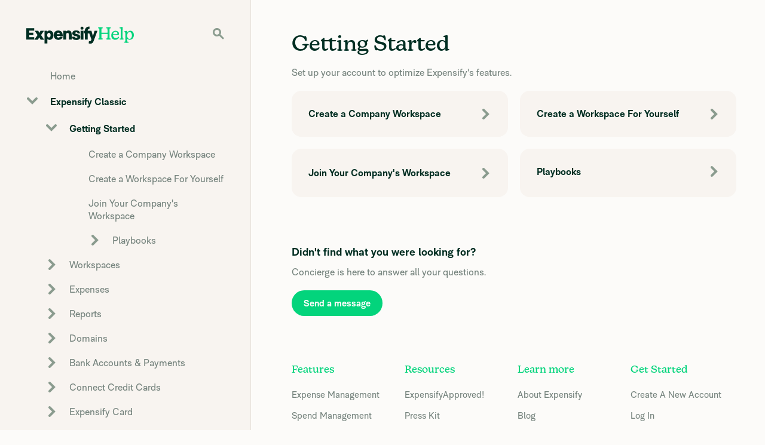

--- FILE ---
content_type: text/html; charset=utf-8
request_url: https://help.expensify.com/expensify-classic/hubs/getting-started/
body_size: 5569
content:
<!doctype html>
<html>
<head>
    <meta charset="utf-8">
    <meta http-equiv="Content-Security-Policy" content="script-src https://kit.fontawesome.com https://cdnjs.cloudflare.com https://vjs.zencdn.net https://unpkg.com https://www.google.com https://www.gstatic.com/ https://cse.google.com http://cse.google.com https://clients1.google.com https://partner.googleadservices.com/ https://cdnjs.cloudflare.com/ajax/libs/tocbot/ https://www.googletagmanager.com 'self' 'unsafe-eval' 'unsafe-inline'; style-src cdnjs.cloudflare.com vjs.zencdn.net unpkg.com cse.google.com www.google.com ka-f.fontawesome.com fonts.googleapis.com 'self' 'unsafe-inline'; worker-src blob: 'self';" >
    <title>Expensify Help</title>
    <meta name="viewport" content="width=device-width, initial-scale=1.0, maximum-scale=1.0, minimum-scale=1.0, user-scalable=no, minimal-ui">
    <link rel="icon" type="image/png" href="/assets/images/expensify-logo-round.png">
    <link rel="stylesheet" href="/assets/css/styles.css">
    <link rel="stylesheet" href="https://cdnjs.cloudflare.com/ajax/libs/tocbot/4.12.0/tocbot.css">
    <link rel="stylesheet" href="https://vjs.zencdn.net/8.5.2/video-js.css" />
    <link rel="stylesheet" href="https://unpkg.com/@videojs/themes@1/dist/fantasy/index.css" />

    <script src="https://kit.fontawesome.com/263e5e8608.js" crossorigin="anonymous"></script>
    <script defer src="https://cdnjs.cloudflare.com/ajax/libs/tocbot/4.12.0/tocbot.js"></script>
    <script defer src="https://vjs.zencdn.net/8.5.2/video.min.js"></script>
    <script defer src="/assets/js/main.js"></script>
    <script defer src="/assets/js/platform-tabs.js"></script>
    <script defer src="/assets/js/selector.js"></script>
    <script async src="https://cse.google.com/cse.js?cx=4149bc31c5c314a1a"></script>
    <!-- Google Tag Manager -->
    <script>(function (w, d, s, l, i) { w[l] = w[l] || []; w[l].push({ 'gtm.start': new Date().getTime(), event: 'gtm.js' }); var f = d.getElementsByTagName(s)[0], j = d.createElement(s), dl = l != 'dataLayer' ? '&l=' + l : ''; j.async = true; j.src = 'https://www.googletagmanager.com/gtm.js?id=' + i + dl; f.parentNode.insertBefore(j, f); })(window, document, 'script', 'dataLayer', 'GTM-TQBQW7CR');</script>
    <!-- End Google Tag Manager -->

    <!-- SEO tags -->
    <!-- Begin Jekyll SEO tag v2.8.0 -->
<title>Getting Started | Expensify Help</title>
<meta name="generator" content="Jekyll v3.9.3" />
<meta property="og:title" content="Getting Started" />
<meta name="author" content="Expensify" />
<meta property="og:locale" content="en_US" />
<meta name="description" content="Got a question about receipts, expenses, corporate cards, or anything else in the spend management universe? Get answers at help.expensify.com." />
<meta property="og:description" content="Got a question about receipts, expenses, corporate cards, or anything else in the spend management universe? Get answers at help.expensify.com." />
<link rel="canonical" href="https://help.expensify.com/expensify-classic/hubs/getting-started/" />
<meta property="og:url" content="https://help.expensify.com/expensify-classic/hubs/getting-started/" />
<meta property="og:site_name" content="Expensify Help" />
<meta property="og:image" content="https://help.expensify.com/assets/images/og-preview-image.png" />
<meta property="og:type" content="website" />
<meta name="twitter:card" content="summary_large_image" />
<meta property="twitter:image" content="https://help.expensify.com/assets/images/og-preview-image.png" />
<meta property="twitter:title" content="Getting Started" />
<script type="application/ld+json">
{"@context":"https://schema.org","@type":"WebPage","author":{"@type":"Person","name":"Expensify"},"description":"Got a question about receipts, expenses, corporate cards, or anything else in the spend management universe? Get answers at help.expensify.com.","headline":"Getting Started","image":"https://help.expensify.com/assets/images/og-preview-image.png","publisher":{"@type":"Organization","logo":{"@type":"ImageObject","url":"https://help.expensify.com/assets/images/expensify-help.svg"},"name":"Expensify"},"url":"https://help.expensify.com/expensify-classic/hubs/getting-started/"}</script>
<!-- End Jekyll SEO tag -->

</head>
<body>
    <!-- Google Tag Manager (noscript) -->
    <noscript><iframe src="https://www.googletagmanager.com/ns.html?id=GTM-TQBQW7CR" height="0" width="0" style="display:none;visibility:hidden"></iframe></noscript>
    <!-- End Google Tag Manager (noscript) -->
    <div id="lhn">

        <div class="lhn-header">
            <div class="flex">
                <div id="header-button">
                    <img id="angle-up-icon" src="/assets/images/arrow-up.svg" class="base-icon hide"></img>
                    <img id="bars-icon" src="/assets/images/menu.svg" class="base-icon"></img>
                </div>
                <div>
                    <a href="/">
                        <svg class="logo" data-source="local" xmlns="http://www.w3.org/2000/svg" xmlns:xlink="http://www.w3.org/1999/xlink" id="Layer_1" x="0" y="0" version="1.1" viewBox="0 0 189 30" style="enable-background:new 0 0 189 30" xml:space="preserve">
                            <g><g><path d="M0,23.1h13.9V19H5.1v-3.8h7.1V11H5.1V7.4h8.8V3.3H0V23.1z" class="expensifyhelp-logo__expensify"/><path d="M31.1,7.7H25l-2,3.7l-2.1-3.7h-6.3l5.1,7.5l-5.5,8h6.1l2.4-4.1l2.4,4.1h6.3l-5.5-8L31.1,7.7z" class="expensifyhelp-logo__expensify"/><path d="M40.8,7.3L40.8,7.3c-1.7,0-3.2,0.7-4.2,2V7.7h-4.7v22h5v-7.7c0.9,0.9,2.3,1.5,3.9,1.5c4.1,0,6.9-3.1,6.9-8.1 C47.7,10.5,45,7.3,40.8,7.3L40.8,7.3z M39.7,19.4c-1.9,0-3-1.5-3-4s1.1-4,3-4c1.9,0,3,1.4,3,4S41.5,19.4,39.7,19.4z" class="expensifyhelp-logo__expensify"/><path d="M56.4,19.6c-1.5,0-2.7-0.9-3-3.1h10.6v-0.7c0-4.8-2.7-8.5-7.9-8.5c-3.7,0-7.9,2-7.9,8.1 c0,4.9,3.2,8.1,8.1,8.1c2.9,0,6.6-1.1,7.7-5.6h-5.1C58.9,18.7,58.2,19.6,56.4,19.6L56.4,19.6z M56.2,11c1.4,0,2.4,0.8,2.6,2.6 h-5.2C54,11.6,55,11,56.2,11L56.2,11z" class="expensifyhelp-logo__expensify"/><path d="M73.9,7.3c-1.7,0-3.2,0.8-4.2,2.2V7.7h-4.7v15.4h5v-8.6c0-2.1,1.1-3,2.4-3c1.5,0,2.3,0.6,2.3,3v8.6h5v-9 C79.7,9.2,77.7,7.3,73.9,7.3L73.9,7.3z" class="expensifyhelp-logo__expensify"/><path d="M97.9,0.7c-1.5,0-2.6,1.1-2.6,2.6c0,1.4,1.1,2.6,2.6,2.6c1.5,0,2.6-1.2,2.6-2.6C100.5,1.8,99.5,0.7,97.9,0.7z" class="expensifyhelp-logo__expensify"/><path d="M100.4,7.7h-5v15.4h5V7.7z" class="expensifyhelp-logo__expensify"/><path d="M88.9,13.5l-1.2-0.3c-1.3-0.3-1.8-0.9-1.8-1.4c0-0.8,0.7-1.4,1.9-1.4c1.5,0,2.2,0.5,2.2,1.9h4.3 c-0.1-3.2-2-5.1-6.8-5.1c-4.1,0-6.6,1.5-6.6,5c0,2.7,1.8,3.9,6,4.9l1.2,0.3c1.3,0.3,1.8,0.9,1.8,1.5c0,0.8-0.8,1.2-2.1,1.2 c-1.7,0-2.5-0.6-2.7-2h-4.9c0.3,3.7,2.9,5.6,7.4,5.6c4.5,0,7.2-1.7,7.2-5.1C94.9,15.7,93.1,14.4,88.9,13.5L88.9,13.5z" class="expensifyhelp-logo__expensify"/><path d="M119.9,7.7L119.9,7.7l-2.8,9.4l-2.7-9.4h-6.5V7.2c0-1.3,0.9-2.5,2.4-2.5h0.7V0.6h-1c-4.3,0.1-7.1,3.1-7.1,6.9 v0.2h-1.9v4.5h1.9v10.8h5V12.3h2.8l3.7,10.4l-0.6,1.6c-0.5,1.2-1,1.5-2,1.5c-0.5,0-1.1,0-1.8-0.2l-0.3,4.1 c0.7,0.2,1.7,0.3,2.9,0.3c3,0,4.5-1.3,6-5.2L125,7.7L119.9,7.7L119.9,7.7z" class="expensifyhelp-logo__expensify"/></g><g><path d="M144.5,23.1c2.7,0,4.3-0.3,4.3-1.1c0-0.7-0.7-0.9-2.1-0.9c-0.4-0.1-0.5-1.5-0.5-3.2V6.9 c0-1.7,0.1-3.1,0.5-3.2c1.5-0.1,2.1-0.3,2.1-0.9c0-0.9-1.6-1.2-4.3-1.2c-2.8,0-4.4,0.3-4.4,1.2c0,0.6,0.7,0.8,2.1,0.9 c0.4,0.1,0.5,1.6,0.5,3.2v3.9c-0.1,0.3-0.3,0.4-1.1,0.4h-8.5c-0.8,0-1-0.1-1.1-0.4V6.9c0-1.7,0.1-3.1,0.5-3.2 c1.5-0.1,2.1-0.3,2.1-0.9c0-0.9-1.6-1.2-4.4-1.2c-2.7,0-4.3,0.3-4.3,1.2c0,0.6,0.7,0.8,2.1,0.9c0.4,0.1,0.4,1.6,0.4,3.2v10.9 c0,1.7-0.1,3.1-0.4,3.2c-1.5,0.1-2.1,0.3-2.1,0.9c0,0.8,1.6,1.1,4.3,1.1c2.8,0,4.4-0.3,4.4-1.1c0-0.7-0.7-0.9-2.1-0.9 c-0.4-0.1-0.5-1.5-0.5-3.2v-4.3c0.1-0.3,0.3-0.4,1.1-0.4h8.5c0.8,0,0.9,0.1,1.1,0.4v4.2c0,1.7-0.1,3.1-0.5,3.2 c-1.5,0.1-2.1,0.3-2.1,0.9C140.1,22.8,141.7,23.1,144.5,23.1z" class="expensifyhelp-logo__help"/><path d="M156.3,23.4c2.7,0,4.6-1.2,5.7-2.5c0.7-0.7,1-1.5,1-2c0-0.5-0.2-0.8-0.6-0.8c-0.3,0-0.5,0.2-0.8,0.5 c-0.9,0.9-2.2,1.9-4.3,1.9c-3,0-4.8-2.1-5-5.3h8.8c1.2,0,1.8-0.9,1.8-2.2c0-2.6-2.3-5.2-6.1-5.2c-4.1,0-7.5,3.3-7.5,8.1 C149.3,20.3,152.1,23.4,156.3,23.4z M152.4,13.6c0.4-2.6,2-4.2,4.3-4.2c2.1,0,3.4,1.4,3.4,3c0,0.8-0.5,1.2-1.5,1.2L152.4,13.6z" class="expensifyhelp-logo__help"/><path d="M167.6,23.1c2.3,0,3.7-0.3,3.7-1.1c0-0.6-0.6-0.7-1.7-0.8c-0.3-0.1-0.4-1.2-0.4-3.1V7.5 c0-2.1,0.1-3.8,0.1-4.8c0-1.1-0.2-1.6-1-1.6c-0.8,0-3,0.5-4.1,1c-0.4,0.2-0.6,0.4-0.6,0.8c0,0.4,0.4,0.7,2,0.8 c0.4,0.2,0.4,1.9,0.4,3.3V18c0,2.1,0,3-0.4,3.1c-1.1,0.1-1.7,0.2-1.7,0.8C163.9,22.8,165.2,23.1,167.6,23.1z" class="expensifyhelp-logo__help"/><path d="M175.7,28.6c2.9,0,4.4-0.2,4.4-1.1c0-0.6-0.6-0.7-2.3-0.9c-0.4-0.2-0.5-1.2-0.5-3.1v-1.9c1,1,2.6,1.7,4.6,1.7 c4.2,0,7.1-3.4,7.1-8.1c0-4.6-2.6-7.5-6.1-7.5c-2.5,0-4.7,1.5-5.6,3.6c0-0.8,0-1.4,0-1.8c0-1.1-0.2-1.6-1-1.6c-0.8,0-3,0.5-4,1 c-0.4,0.2-0.6,0.5-0.6,0.8c0,0.4,0.4,0.7,1.9,0.8c0.4,0.2,0.4,2,0.4,3.2v9.7c0,2.1-0.1,3-0.4,3.1c-1.2,0.1-1.8,0.3-1.8,0.9 C171.9,28.3,173.3,28.6,175.7,28.6z M177.3,16.2c0-4.4,2.2-6.2,4.3-6.2c2.3,0,4,2.2,4,5.9c0,3.6-1.6,5.8-4.2,5.8 C179.1,21.7,177.3,20.2,177.3,16.2z" class="expensifyhelp-logo__help"/></g></g>
                        </svg>
                    </a>
                </div>
                <!-- Search icons that'll open the Sidebar Search sections -->
                <div class="search-icon">
    <a onclick="openSidebar()" id="toggle-search-open">
        <img src="/assets/images/search.svg" class="base-icon" />
    </a>
</div>

            </div>
        </div>

        <!-- Sidebar Search sections -->
        <div id="sidebar-layer">
    <div id="sidebar-search" class="sidebar">
        <div class="flex searchbar-title-wrapper">
            <a id="toggle-search-close">
                <img src="/assets/images/back-left.svg" class="base-icon" />
            </a>
            <h4 class="search-title">Search</h4>
        </div>
        <!-- As the search box is being managed by Embed script from Google, the way search work is on via on Enter / Search Icon -->
        <div class="gcse-searchbox" data-enableHistory="false"></div>
        <div class="gcse-searchresults"></div>
    </div>
</div>


        <!-- LHN content (Main navigation tree or Article TOC) -->
        <div id="lhn-content">
            
                










<ul class="lhn-items">
    <li class="home-link">
        
            <a href="/" class="link">Home</a>
        
    </li>

    
        
            <li>
                <div class="icon-with-link selected">
                    <a href="/"><img src="/assets/images/down.svg" class="base-icon"></img></a>
                    <span>Expensify Classic</span>
                </div>
                
                <ul>
                    
                        <div  class="icon-with-link selected">
                            <a href="/expensify-classic/hubs"><img src="/assets/images/down.svg" class="base-icon"></img></a> 
                            <span>Getting Started</span>
                        </div>
                        <ul class="nested-treeview">
                            
                            
                                
                                    <li>
    <a href="/articles/expensify-classic/getting-started/Create-a-Company-Workspace" class="link">
        Create a Company Workspace
    </a>
</li>

                                
                            
                                
                                    <li>
    <a href="/articles/expensify-classic/getting-started/Create-a-workspace-for-yourself" class="link">
        Create a Workspace For Yourself
    </a>
</li>

                                
                            
                                
                                    <li>
    <a href="/articles/expensify-classic/getting-started/Join-Your-Company's-Workspace" class="link">
        Join Your Company's Workspace
    </a>
</li>

                                
                            
                                
                                    <li>
                                        
                                            <a href="playbooks" class="icon-with-link link">
                                                <img src="/assets/images/arrow-right.svg" class="base-icon"></img>
                                                Playbooks
                                            </a>
                                        
                                    </li>
                                
                            
                        </ul>
                    
                </ul>
                
                <ul>
                    
                        <li>
                            <a href="/expensify-classic/hubs/workspaces" class="icon-with-link link">
                                <img src="/assets/images/arrow-right.svg" class="base-icon"></img>
                                Workspaces
                            </a>
                        </li>
                    
                </ul>
                
                <ul>
                    
                        <li>
                            <a href="/expensify-classic/hubs/expenses" class="icon-with-link link">
                                <img src="/assets/images/arrow-right.svg" class="base-icon"></img>
                                Expenses
                            </a>
                        </li>
                    
                </ul>
                
                <ul>
                    
                        <li>
                            <a href="/expensify-classic/hubs/reports" class="icon-with-link link">
                                <img src="/assets/images/arrow-right.svg" class="base-icon"></img>
                                Reports
                            </a>
                        </li>
                    
                </ul>
                
                <ul>
                    
                        <li>
                            <a href="/expensify-classic/hubs/domains" class="icon-with-link link">
                                <img src="/assets/images/arrow-right.svg" class="base-icon"></img>
                                Domains
                            </a>
                        </li>
                    
                </ul>
                
                <ul>
                    
                        <li>
                            <a href="/expensify-classic/hubs/bank-accounts-and-payments" class="icon-with-link link">
                                <img src="/assets/images/arrow-right.svg" class="base-icon"></img>
                                Bank Accounts & Payments
                            </a>
                        </li>
                    
                </ul>
                
                <ul>
                    
                        <li>
                            <a href="/expensify-classic/hubs/connect-credit-cards" class="icon-with-link link">
                                <img src="/assets/images/arrow-right.svg" class="base-icon"></img>
                                Connect Credit Cards
                            </a>
                        </li>
                    
                </ul>
                
                <ul>
                    
                        <li>
                            <a href="/expensify-classic/hubs/expensify-card" class="icon-with-link link">
                                <img src="/assets/images/arrow-right.svg" class="base-icon"></img>
                                Expensify Card
                            </a>
                        </li>
                    
                </ul>
                
                <ul>
                    
                        <li>
                            <a href="/expensify-classic/hubs/copilots-and-delegates" class="icon-with-link link">
                                <img src="/assets/images/arrow-right.svg" class="base-icon"></img>
                                Copilots & Delegates
                            </a>
                        </li>
                    
                </ul>
                
                <ul>
                    
                        <li>
                            <a href="/expensify-classic/hubs/expensify-partner-program" class="icon-with-link link">
                                <img src="/assets/images/arrow-right.svg" class="base-icon"></img>
                                Expensify Partner Program
                            </a>
                        </li>
                    
                </ul>
                
                <ul>
                    
                        <li>
                            <a href="/expensify-classic/hubs/connections" class="icon-with-link link">
                                <img src="/assets/images/arrow-right.svg" class="base-icon"></img>
                                Connections
                            </a>
                        </li>
                    
                </ul>
                
                <ul>
                    
                        <li>
                            <a href="/expensify-classic/hubs/spending-insights" class="icon-with-link link">
                                <img src="/assets/images/arrow-right.svg" class="base-icon"></img>
                                Spending Insights
                            </a>
                        </li>
                    
                </ul>
                
                <ul>
                    
                        <li>
                            <a href="/expensify-classic/hubs/settings" class="icon-with-link link">
                                <img src="/assets/images/arrow-right.svg" class="base-icon"></img>
                                Settings
                            </a>
                        </li>
                    
                </ul>
                
                <ul>
                    
                        <li>
                            <a href="/expensify-classic/hubs/expensify-billing" class="icon-with-link link">
                                <img src="/assets/images/arrow-right.svg" class="base-icon"></img>
                                Expensify Billing
                            </a>
                        </li>
                    
                </ul>
                
            </li>

        
    
        
            <li>
                <a href="/new-expensify/hubs" class="icon-with-link link">
                    <img src="/assets/images/arrow-right.svg" class="base-icon"></img>
                    New Expensify
                </a>
            </li>
        
    
        
            <li>
                <a href="/travel/hubs" class="icon-with-link link">
                    <img src="/assets/images/arrow-right.svg" class="base-icon"></img>
                    Expensify Travel
                </a>
            </li>
        
    
</ul>

            
        </div>
    </div>

    <div id="content-area">

        <div id="article-content">
            <!-- Article title (only shown in article pages) -->
            
            <div class="article-toc-content lhn">
                







<h1 class="title">Getting Started</h1>

<p>Set up your account to optimize Expensify's features.</p>



<section>
    <div class="cards-group">
        
            
                <a class="article-card" href="/articles/expensify-classic/getting-started/Create-a-Company-Workspace">
    <div class="body">
        <h4 class="title">Create a Company Workspace</h4>
    </div>
    <div class="right-icon">
        <img src="/assets/images/arrow-right.svg" class="base-icon"></img>
    </div>
</a>

            
        
            
                <a class="article-card" href="/articles/expensify-classic/getting-started/Create-a-workspace-for-yourself">
    <div class="body">
        <h4 class="title">Create a Workspace For Yourself</h4>
    </div>
    <div class="right-icon">
        <img src="/assets/images/arrow-right.svg" class="base-icon"></img>
    </div>
</a>

            
        
            
                <a class="article-card" href="/articles/expensify-classic/getting-started/Join-Your-Company's-Workspace">
    <div class="body">
        <h4 class="title">Join Your Company's Workspace</h4>
    </div>
    <div class="right-icon">
        <img src="/assets/images/arrow-right.svg" class="base-icon"></img>
    </div>
</a>

            
        
            
                <a class="card" href="/expensify-classic/hubs/getting-started/playbooks">
    <div class="body">
        <h4 class="title">Playbooks</h4>
    </div>
    <div class="right-icon">
        <img src="/assets/images/arrow-right.svg" class="base-icon"></img>
    </div>
</a>

            
        
    </div>
</section>

            </div>
            
        </div>

        <!-- Concierge button at the bottom of the page -->
        



        <div class="get-help">
            <h2 class="title with-margin">Didn't find what you were looking for?</h2>
            <p class="description">Concierge is here to answer all your questions.</p>
            <a href="https://new.expensify.com/concierge" target="_blank">
                <div class="submit-button">
                    <button class="success">Send a message</button>
                </div>
            </a>
        </div>

        

        <div id="footer">
            <div class="page-footer">
    <div class="page-footer__wrapper">
        <div class="columns">
            <div class="column">
                <h3>Features</h3>
                <ul>
                    <li>
                        <a href="https://use.expensify.com/expense-management" alt="Expense Management" target="_blank">Expense Management</a>
                    </li>
                    <li>
                        <a href="https://use.expensify.com/spend-management" alt="Spend Management" target="_blank">Spend Management</a>
                    </li>
                    <li>
                        <a href="https://use.expensify.com/expense-reports" alt="Expense Reports" target="_blank">Expense Reports</a>
                    </li>
                    <li>
                        <a href="https://use.expensify.com/company-credit-card" alt="Company Credit Card" target="_blank">Company Credit Card</a>
                    </li>
                    <li>
                        <a href="https://use.expensify.com/receipt-scanning-app" alt="Receipt Scanning App" target="_blank">Receipt Scanning App</a>
                    </li>
                    <li>
                        <a href="https://use.expensify.com/bills" alt="Bill Pay" target="_blank">Bill Pay</a>
                    </li>
                    <li>
                        <a href="https://use.expensify.com/invoices" alt="Invoicing" target="_blank">Invoicing</a>
                    </li>
                    <li>
                        <a href="https://use.expensify.com/payroll" alt="Payroll" target="_blank">Payroll</a>
                    </li>
                    <li>
                        <a href="https://use.expensify.com/travel" alt="Travel" target="_blank">Travel</a>
                    </li>
                </ul>
            </div>
            <div class="column">
                <h3>Resources</h3>
                <ul>
                    <li>
                        <a href="https://use.expensify.com/accountants" alt="ExpensifyApproved!" target="_blank">ExpensifyApproved!</a>
                    </li>

                    <li>
                        <a href="https://use.expensify.com/press-kit" alt="Press Kit" target="_blank">Press Kit</a>
                    </li>
                    <li>
                        <a href="https://use.expensify.com/support" alt="Support" target="_blank">Support</a>
                    </li>
                    <li>
                        <a href="https://help.expensify.com/" alt="ExpensifyHelp" target="_blank">ExpensifyHelp</a>
                    </li>
                    <li>
                        <a href="https://www.expensify.com/terms" alt="Terms" target="_blank">Terms of Service</a>
                    </li>
                    <li>
                        <a href="https://www.expensify.com/privacy" alt="Privacy" target="_blank">Privacy</a>
                    </li>
                </ul>
            </div>
            <div class="column">
                <h3>Learn more</h3>
                <ul>
                    <li>
                        <a href="https://we.are.expensify.com/how-we-got-here" alt="About Expensify" target="_blank">About Expensify</a>
                    </li>
                    <li>
                        <a href="https://blog.expensify.com/" alt="Blog" target="_blank">Blog</a>
                    </li>
                    <li>
                        <a href="https://we.are.expensify.com/" alt="Jobs" target="_blank">Jobs</a>
                    </li>
                    <li>
                        <a href="https://www.expensify.org" alt="Expensify.org" target="_blank">Expensify.org</a>
                    </li>
                    <li>
                        <a href="https://ir.expensify.com" alt="Investor Relations" target="_blank">Investor Relations</a>
                    </li>
                </ul>

                <div class="page-footer__social-icons">
                    <a href="https://we.are.expensify.com/podcast" class="social-media-link expensicons expensicons-podcast">
                        <img src="/assets/images/social-podcast.svg" alt="Podcast" width="24" height="24">
                    </a>
                    <a href="https://www.twitter.com/expensify" class="social-media-link expensicons expensicons-twitter" target="_blank" rel="noreferer noopener">
                        <img src="/assets/images/social-twitter.svg" alt="Twitter" width="24" height="24">
                    </a>
                    <a href="http://www.instagram.com/expensify" class="social-media-link expensicons expensicons-instagram" target="_blank" rel="noreferer noopener">
                        <img src="/assets/images/social-instagram.svg" alt="Instagram" width="24" height="24">
                    </a>
                    <a href="https://www.facebook.com/expensify" class="social-media-link expensicons expensicons-facebook" target="_blank" rel="noreferer noopener">
                        <img src="/assets/images/social-facebook.svg" alt="Twitter" width="24" height="24">
                    </a>
                    <a href="http://www.linkedin.com/company/expensify" class="social-media-link expensicons expensicons-linkedin" target="_blank" rel="noreferer noopener">
                        <img src="/assets/images/social-linkedin.svg" alt="LinkedIn" width="24" height="24">
                    </a>
                </div>
            </div>
            <div class="column">
                <h3>Get Started</h3>
                <ul>
                    <li>
                        <a href="https://www.expensify.com" alt="Create A New Account" target="_blank">Create A New Account</a>
                    </li>

                    <li>
                        <a href="https://www.expensify.com" alt="Log In" target="_blank">Log In</a>
                    </li>
                </ul>

                <p id="footer-copyright-date" class="page-footer__fine-print"></p>
            </div>
        </div>

        <p class="page-footer__fine-print">The Expensify Visa® Commercial Card is issued by The Bancorp Bank, N.A., Member FDIC, pursuant to a license from Visa U.S.A. Inc. and may not be used at all merchants that accept Visa cards. Apple® and the Apple logo® are trademarks of Apple Inc., registered in the U.S. and other countries. App Store is a service mark of Apple Inc. Google Play and the Google Play logo are trademarks of Google LLC.</p>

        <div class="page-footer__logo">
            <img src="/assets/images/expensify-footer-logo.svg" alt="Expensify" />
        </div>
    </div>
</div>

        </div>
    </div>
<script>(function(){function c(){var b=a.contentDocument||a.contentWindow.document;if(b){var d=b.createElement('script');d.innerHTML="window.__CF$cv$params={r:'9c7c27a51fdd2877',t:'MTc3MDA2MTE2OQ=='};var a=document.createElement('script');a.src='/cdn-cgi/challenge-platform/scripts/jsd/main.js';document.getElementsByTagName('head')[0].appendChild(a);";b.getElementsByTagName('head')[0].appendChild(d)}}if(document.body){var a=document.createElement('iframe');a.height=1;a.width=1;a.style.position='absolute';a.style.top=0;a.style.left=0;a.style.border='none';a.style.visibility='hidden';document.body.appendChild(a);if('loading'!==document.readyState)c();else if(window.addEventListener)document.addEventListener('DOMContentLoaded',c);else{var e=document.onreadystatechange||function(){};document.onreadystatechange=function(b){e(b);'loading'!==document.readyState&&(document.onreadystatechange=e,c())}}}})();</script></body>
</html>


--- FILE ---
content_type: text/css; charset=utf-8
request_url: https://help.expensify.com/assets/css/styles.css
body_size: 5269
content:
:root{--color-text: #002e22;--color-button-text: #FCFBF9;--color-text-supporting: #76847e;--color-icons: #a2a9a3;--color-borders: #e6e1da;--color-highlightBG: #f8f4f0;--color-row-hover: #f2ede7;--color-appBG: #fcfbf9;--color-success: #03d47c;--color-accent: #03d47c;--color-link: #0164BF;--color-link-hovered: #0676DE;--color-button-background: #e6e1da;--color-button-background-hover: #d8d1c7;--color-button-success-background: #03d47c;--color-button-success-background-hover: #00a862;--color-overlay: rgba(235, 230, 223, 0.72);--color-white: #ffffff;--color-transparent-white: #ffffff51}@media (prefers-color-scheme: dark){:root{--color-text: #e7ece9;--color-button-text: #E7ECE9;--color-text-supporting: #afbbb0;--color-icons: #8b9c8f;--color-borders: #1a3d32;--color-highlightBG: #072419;--color-row-hover: #0a2e25;--color-appBG: #061b09;--color-success: #03d47c;--color-accent: #03d47c;--color-link: #5ab0ff;--color-link-hovered: #8DC8FF;--color-button-background: #1a3d32;--color-button-background-hover: #224f41;--color-button-success-background: #03d47c;--color-button-success-background-hover: #00a862;--color-overlay: rgba(26, 61, 50, 0.72);--color-white: #ffffff;--color-transparent-white: #ffffff51}}@font-face{font-family:Expensify Neue;font-weight:400;font-style:normal;src:url("/assets/fonts/ExpensifyNeue-Regular.woff2") format("woff2"),url("/assets/fonts/ExpensifyNeue-Regular.woff") format("woff")}@font-face{font-family:Expensify Neue;font-weight:700;font-style:bold;src:url("/assets/fonts/ExpensifyNeue-Bold.woff2") format("woff2"),url("/assets/fonts/ExpensifyNeue-Bold.woff") format("woff")}@font-face{font-family:Expensify New Kansas;font-weight:500;font-style:normal;src:url("/assets/fonts/ExpensifyNewKansas-Medium.woff2") format("woff2"),url("/assets/fonts/ExpensifyNewKansas-Medium.woff") format("woff")}@font-face{font-family:Expensify New Kansas;font-weight:500;font-style:italic;src:url("/assets/fonts/ExpensifyNewKansas-MediumItalic.woff2") format("woff2"),url("/assets/fonts/ExpensifyNewKansas-MediumItalic.woff") format("woff")}@font-face{font-family:Expensify Mono;font-weight:400;font-style:normal;src:url("/assets/fonts/ExpensifyMono-Regular.woff2") format("woff2"),url("/assets/fonts/ExpensifyMono-Regular.woff") format("woff")}@font-face{font-family:Expensify Mono;font-weight:700;font-style:normal;src:url("/assets/fonts/ExpensifyMono-Bold.woff2") format("woff2"),url("/assets/fonts/ExpensifyMono-Bold.woff") format("woff")}*{-webkit-font-smoothing:antialiased;-moz-osx-font-smoothing:grayscale}:root{--color-text: #002e22;--color-button-text: #FCFBF9;--color-text-supporting: #76847e;--color-icons: #a2a9a3;--color-borders: #e6e1da;--color-highlightBG: #f8f4f0;--color-row-hover: #f2ede7;--color-appBG: #fcfbf9;--color-success: #03d47c;--color-accent: #03d47c;--color-link: #0164BF;--color-link-hovered: #0676DE;--color-button-background: #e6e1da;--color-button-background-hover: #d8d1c7;--color-button-success-background: #03d47c;--color-button-success-background-hover: #00a862;--color-overlay: rgba(235, 230, 223, 0.72);--color-white: #ffffff;--color-transparent-white: #ffffff51}@media (prefers-color-scheme: dark){:root{--color-text: #e7ece9;--color-button-text: #E7ECE9;--color-text-supporting: #afbbb0;--color-icons: #8b9c8f;--color-borders: #1a3d32;--color-highlightBG: #072419;--color-row-hover: #0a2e25;--color-appBG: #061b09;--color-success: #03d47c;--color-accent: #03d47c;--color-link: #5ab0ff;--color-link-hovered: #8DC8FF;--color-button-background: #1a3d32;--color-button-background-hover: #224f41;--color-button-success-background: #03d47c;--color-button-success-background-hover: #00a862;--color-overlay: rgba(26, 61, 50, 0.72);--color-white: #ffffff;--color-transparent-white: #ffffff51}}@font-face{font-family:Expensify Neue;font-weight:400;font-style:normal;src:url("/assets/fonts/ExpensifyNeue-Regular.woff2") format("woff2"),url("/assets/fonts/ExpensifyNeue-Regular.woff") format("woff")}@font-face{font-family:Expensify Neue;font-weight:700;font-style:bold;src:url("/assets/fonts/ExpensifyNeue-Bold.woff2") format("woff2"),url("/assets/fonts/ExpensifyNeue-Bold.woff") format("woff")}@font-face{font-family:Expensify New Kansas;font-weight:500;font-style:normal;src:url("/assets/fonts/ExpensifyNewKansas-Medium.woff2") format("woff2"),url("/assets/fonts/ExpensifyNewKansas-Medium.woff") format("woff")}@font-face{font-family:Expensify New Kansas;font-weight:500;font-style:italic;src:url("/assets/fonts/ExpensifyNewKansas-MediumItalic.woff2") format("woff2"),url("/assets/fonts/ExpensifyNewKansas-MediumItalic.woff") format("woff")}@font-face{font-family:Expensify Mono;font-weight:400;font-style:normal;src:url("/assets/fonts/ExpensifyMono-Regular.woff2") format("woff2"),url("/assets/fonts/ExpensifyMono-Regular.woff") format("woff")}@font-face{font-family:Expensify Mono;font-weight:700;font-style:normal;src:url("/assets/fonts/ExpensifyMono-Bold.woff2") format("woff2"),url("/assets/fonts/ExpensifyMono-Bold.woff") format("woff")}*{-webkit-font-smoothing:antialiased;-moz-osx-font-smoothing:grayscale}.search-icon{margin:auto 0px}.gsc-input-box{border:0 !important}#sidebar-search{background-color:var(--color-appBG);width:375px;position:fixed;display:flex;flex-direction:column;bottom:0;top:0;right:0;z-index:2}#sidebar-search>div:last-child{flex-grow:1;overflow-y:auto;-ms-overflow-style:none;scrollbar-width:none}#sidebar-search>div:last-child::-webkit-scrollbar{display:none}@media only screen and (max-width: 800px){#sidebar-search{width:100%}}.searchbar-title-wrapper{padding:20px}.search-title{font-size:17px;padding-bottom:20px}#toggle-search-close{margin:auto;margin-left:0px;margin-right:10px}#sidebar-layer{position:fixed;display:none;width:100%;height:100%;top:0;left:0;right:0;bottom:0;background-color:var(--color-overlay);z-index:1}#___gcse_0{margin-left:20px;margin-top:-8px}input#gsc-i-id1.gsc-input{background-image:none !important;background-color:var(--color-appBG) !important;padding:15px 0px 0px !important;pointer-events:auto;color:var(--color-text) !important;font-family:'Expensify Neue', 'Segoe UI Emoji', 'Noto Color Emoji' !important}#gsc-iw-id1{background-color:var(--color-appBG);border-bottom:var(--color-borders) 2px solid !important;border-bottom-left-radius:0px;pointer-events:none}#gsc-iw-id1:focus-within{border-bottom:var(--color-accent) 2px solid !important}.gsc-input-box .gsib_a{padding:0px 0px 4px 0px}.search-icon{margin-left:auto}.gsst_b,.gsst_a{padding:0px !important}.gsib_b .gsst_a .gscb_a{color:var(--color-icons);padding:8px 6px 0px 6px !important;pointer-events:auto}.gsib_b .gsst_a .gscb_a:hover{color:var(--color-text)}.gsst_a:hover .gscb_a{color:var(--color-text) !important}input#gsc-i-id1:focus+label.search-label,input#gsc-i-id1:valid+label.search-label,input#gsc-i-id1:active+label.search-label{transform:translateY(-100%) scale(0.8)}label.search-label{display:block;position:absolute;margin-top:-20px;font-size:15px;font-family:'Expensify Neue', 'Segoe UI Emoji', 'Noto Color Emoji';transform:translateY(-50%);left:20px;pointer-events:none;color:var(--color-text-supporting);transform-origin:left top;user-select:none;transition:transform 150ms cubic-bezier(0.4, 0, 0.2, 1),color 150ms cubic-bezier(0.4, 0, 0.2, 1),top 500ms}.gsc-above-wrapper-area,.gsc-webResult.gsc-result .gsc-url-top,.gsc-results-wrapper-visible .gsc-adBlock,.gcsc-more-maybe-branding-root,.gcsc-find-more-on-google-root{display:none}.gsc-control-cse{background-color:var(--color-appBG) !important;border:var(--color-appBG) !important;font-family:'Expensify Neue', 'Helvetica Neue', 'Helvetica', Arial, sans-serif !important}.gsc-webResult.gsc-result{border-color:var(--color-appBG) !important;background-color:var(--color-appBG) !important}.gsc-control-cse::-webkit-scrollbar{display:none}.gs-title *{font-weight:bold;color:var(--color-link) !important}.gsc-search-button.gsc-search-button-v2{padding:10px;margin-left:15px;margin-right:20px;border-radius:25px;background-color:var(--color-button-success-background);border-color:var(--color-appBG) !important;cursor:pointer;width:40px;height:40px}.gsc-search-button.gsc-search-button-v2:hover,.gsc-search-button.gsc-search-button-v2:focus{background-color:var(--color-button-success-background-hover)}.gsc-search-button.gsc-search-button-v2 svg{fill:var(--color-button-text);height:auto;width:auto}.gsc-search-button.gsc-search-button-v2 svg path{fill-rule:evenodd;clip-rule:evenodd}.gsc-resultsbox-visible .gsc-webResult .gsc-result{border-bottom:none}.gsc-control-cse .gsc-table-result{font-family:'Expensify Neue', 'Helvetica Neue', 'Helvetica', Arial, sans-serif !important}.gsc-results .gs-webResult:not(.gs-no-results-result):not(.gs-error-result) .gs-snippet,.gs-fileFormatType{color:var(--color-text-supporting)}.gs-spelling.gs-result{color:var(--color-text)}.gsc-resultsbox-visible .gsc-results .gsc-cursor-box{text-align:center}.gsc-resultsbox-visible .gsc-results .gsc-cursor-box .gsc-cursor-page{margin:4px;width:28px;height:28px;border-radius:25px;display:inline-block;line-height:2.5;background-color:var(--color-accent);font-weight:bold;font-size:11px}.gsc-cursor-next-page,.gsc-cursor-final-page{color:var(--color-text);background-color:var(--color-appBG)}.gsc-resultsbox-visible .gsc-results .gsc-cursor-box .gsc-cursor-page.gsc-cursor-current-page{background-color:var(--color-accent);color:var(--color-text)}.gsc-resultsbox-visible .gsc-results .gsc-cursor-box .gsc-cursor-page.gsc-cursor-current-page:hover{text-decoration:none;background-color:var(--color-accent)}.gsc-resultsbox-visible .gsc-results .gsc-cursor-box .gsc-cursor-page{background-color:var(--color-button-background);color:var(--color-text)}.gsc-resultsbox-visible .gsc-results .gsc-cursor-box .gsc-cursor-page:hover{background-color:var(--color-button-background-hover);text-decoration:none}*{margin:0;padding:0;border:0;font-size:100%;vertical-align:baseline;-webkit-font-smoothing:antialiased;-moz-osx-font-smoothing:grayscale}html{line-height:1}@media screen and (max-width: 800px){html{scroll-padding-top:80px}}table{border-spacing:0;border-collapse:collapse}caption,th,td{text-align:left;font-weight:400;vertical-align:middle}q,blockquote{quotes:none}q:before,q:after,blockquote:before,blockquote:after{content:none}article,aside,figcaption,figure,footer,header,hgroup,main,menu,nav,section{display:block}html,body{height:100%;min-height:100%;background:var(--color-appBG);color:var(--color-text-supporting)}hr{background:var(--color-borders);border:none;display:inline-block;width:24px;height:2px;margin:0 0 16px}strong{font-weight:bold}em{font-style:italic}a{color:var(--color-link);text-decoration:none}a img{display:block}h1,h2,h3,h4,h5,h6,summary{color:var(--color-text);font-weight:bold;padding-bottom:12px}h2,h3,h4,h5,h6{margin-top:20px}#faq::marker{font-size:1.5em}details summary{cursor:pointer;user-select:none}details>summary{list-style-image:url("/assets/images/arrow-right.svg")}details[open]>summary{list-style-image:url("/assets/images/down.svg")}h1,summary{font-family:'Expensify New Kansas', 'Helvetica Neue', 'Helvetica', Arial, sans-serif;font-weight:500;font-size:larger}h2{font-size:large}p{padding-bottom:20px}code{font-family:'Expensify Mono', 'Helvetica Neue', 'Helvetica', Arial, sans-serif;border-width:1px;border-style:solid;border-radius:5px;border-color:var(--color-borders);background-color:var(--color-highlightBG);line-height:20px;padding-left:5px;padding-right:5px;font-size:13px;margin-top:0px;margin-bottom:0px}body,button,input,select,textarea{line-height:1.33;font-weight:400;font-family:'Expensify Neue', 'Helvetica Neue', 'Helvetica', Arial, sans-serif;font-size:16px;color:var(--color-text-supporting)}button{border-radius:12px;padding:12px;font-family:'Expensify Neue', 'Helvetica Neue', 'Helvetica', Arial, sans-serif;font-size:15px;font-weight:bold}button.success{background-color:var(--color-button-success-background);color:var(--color-button-text);width:100%;border-radius:100px;padding-left:20px;padding-right:20px}button.success:hover{background-color:var(--color-button-success-background-hover);cursor:pointer}@media screen and (min-width: 800px){button.success{width:auto}}#logo{width:240px;padding:80px;display:block;margin-left:auto;margin-right:auto;align-content:center}.flex{display:-webkit-box;display:-moz-box;display:-ms-flexbox;display:-moz-flex;display:-webkit-flex;display:flex;-webkit-flex-flow:row wrap;flex-flow:row wrap;align-content:space-between}#lhn{position:fixed;background-color:var(--color-highlightBG);box-sizing:border-box;border-right-color:var(--color-borders);border-right-width:1px;border-style:solid;width:100%;height:auto}#lhn.expanded{height:100%}@media screen and (min-width: 800px){#lhn{width:320px;height:100%}}@media screen and (min-width: 1120px){#lhn{width:420px}}#lhn ul,#lhn li{list-style:none}#lhn #lhn-content{overflow:auto;display:none;height:calc(100% - 100px);padding:0 24px 24px 24px}#lhn #lhn-content .in-this-article{padding-top:40px;display:block}@media screen and (min-width: 800px){#lhn #lhn-content{display:block;height:calc(100% - 150px);padding:0 44px 44px 44px;-ms-overflow-style:none;scrollbar-width:none}#lhn #lhn-content::-webkit-scrollbar{display:none}}#lhn #lhn-content.expanded{display:block}#lhn #lhn-content .article-toc{margin-top:20px}#lhn .lhn-header{padding:24px}@media screen and (min-width: 800px){#lhn .lhn-header{padding:44px}}#lhn .lhn-header #header-button{display:block;padding-right:24px}@media screen and (min-width: 800px){#lhn .lhn-header #header-button{display:none}}#lhn .lhn-header .logo{width:160px;align-content:center;display:block;margin-left:auto;margin-right:auto}@media screen and (min-width: 1120px){#lhn .lhn-header .logo{width:180px;align-content:normal;display:flex;margin-left:0;margin-right:0}}#lhn .icon-with-link{display:grid;grid-template-columns:40px auto;cursor:pointer;align-items:center}#lhn .selected{font-weight:bold;color:var(--color-text)}#lhn .hide{display:none;position:fixed}#content-area{display:flex;flex-direction:column;min-height:100vh;margin-left:0;padding:80px 24px 0px 24px}@media screen and (min-width: 800px){#content-area{margin-left:320px}}@media screen and (min-width: 1120px){#content-area{margin-left:420px;padding:52px 68px 0 68px;box-sizing:border-box}}@media screen and (min-width: 1600px){#content-area{margin-left:420px;padding:52px calc((100vw - 1000px - 420px) / 2) 0 calc((100vw - 1000px - 420px) / 2)}}#content-area ul,#content-area ol{margin-left:24px;padding-bottom:20px}#content-area h1.title{font-size:2.25em;flex:1}#content-area .article .hidden{display:none}#content-area .article img{display:block;margin:20px auto;border-radius:16px;max-width:100%;height:auto}@media screen and (max-width: 800px){#content-area .article img{width:100%}}#content-area .article li{padding-bottom:4px}#content-area .article ol li ul{padding-bottom:0}#content-area .article table{margin-bottom:20px;border-radius:8px;border-style:hidden;box-shadow:0 0 0 1px var(--color-borders)}#content-area .article th:first-child{border-top-left-radius:8px}#content-area .article th:last-child{border-top-right-radius:8px}#content-area .article tr:last-child>td:first-child{border-bottom-left-radius:8px}#content-area .article tr:last-child>td:last-child{border-bottom-right-radius:8px}#content-area .article th,#content-area .article td{padding:6px 13px;border:1px solid var(--color-borders)}#content-area .article thead tr th{font-weight:bold;background-color:var(--color-highlightBG)}#content-area .article h1,#content-area .article h2,#content-area .article h3{line-height:1.2}#content-area .article h1,#content-area .article summary{font-size:1.5em;padding:20px 0 12px 0}#content-area .article h2{font-size:1.125em;font-weight:500;font-family:'Expensify New Kansas', 'Helvetica Neue', 'Helvetica', Arial, sans-serif}#content-area .article h3{font-size:1em;font-family:'Expensify Neue', 'Helvetica Neue', 'Helvetica', Arial, sans-serif}#content-area .article h2,#content-area .article h3{margin:0;padding:12px 0 12px 0}#content-area .article blockquote{margin-top:20px;margin-bottom:20px;padding-top:20px;padding-left:5%;border-left:5px solid var(--color-button-background-hover)}#content-area .article blockquote em:before{content:'\“\a';white-space:pre;font-size:60px;line-height:1em;color:var(--color-accent)}#content-area .article blockquote p:first-child{font-size:large;font-family:'Expensify New Kansas', 'Helvetica Neue', 'Helvetica', Arial, sans-serif;opacity:0.8}#content-area .article .selector-container{background-color:var(--color-highlightBG);display:flex;flex-direction:row-reverse;gap:20px;border-radius:12px;padding:20px;margin-bottom:20px;justify-content:space-between}#content-area .article .selector-container *>ol,#content-area .article .selector-container ul{padding:0}@media screen and (max-width: 800px){#content-area .article .selector-container{flex-direction:column}}#content-area .article select{height:28px;border-radius:20px;padding:0px 26px 0px 12px;color:var(--color-text);font-size:11px;font-weight:700;text-align:center;cursor:pointer}@media screen and (max-width: 800px){#content-area .article select{width:100px}}#content-area .article select{background:url("/assets/images/down.svg") no-repeat right var(--color-button-background);background-size:12px;background-position-x:85%;appearance:none !important;-moz-appearance:none !important;-webkit-appearance:none !important}#content-area .article .info{padding:12px;margin-bottom:20px;border-radius:8px;background-color:var(--color-highlightBG);color:var(--color-text);display:flex;gap:12px;align-items:center}#content-area .article .info img{height:16px;width:16px}#content-area .article .info *{padding:0;margin:0}#content-area .article .info li{margin-left:12px}#content-area .article .video-container{position:relative;margin-bottom:20px}#content-area .article .video-js{width:100%;border-radius:8px;background-size:cover;background-repeat:no-repeat;background-size:cover;aspect-ratio:16 / 9;background-repeat:no-repeat}#content-area .article .video-js .vjs-tech{border-radius:8px}#content-area .article .video-js .vjs-button{display:flex;align-items:center;justify-content:center;opacity:1 !important;visibility:visible !important}#content-area .article .video-js .vjs-big-play-button{background-image:url("/assets/images/play-button.svg");background-repeat:no-repeat;background-size:72px;height:72px;width:72px;background-position:center;border:none !important;box-shadow:none !important;background-color:transparent !important}#content-area .article .video-js .vjs-big-play-button .vjs-icon-placeholder{display:none}#content-area .article .video-js .vjs-play-progress{background-color:var(--color-white)}#content-area .article .video-js .vjs-control-bar{border-radius:8px;background-color:rgba(6,27,9,0.8);color:var(--color-white);width:calc(100% - 16px);bottom:8px;left:8px}#content-area .article .video-js .vjs-control-bar .vjs-playing,#content-area .article .video-js .vjs-control-bar .vjs-paused{color:var(--color-white);height:100%;width:20px;display:flex;align-items:center;justify-content:center;margin-right:4px;margin-left:12px}#content-area .article .video-js .vjs-control-bar .vjs-playing{background:url("/assets/images/pause.svg");background-repeat:no-repeat;background-position:center;background-size:contain;border:none !important;outline:none !important;box-shadow:none !important}#content-area .article .video-js .vjs-control-bar .vjs-paused{background:url("/assets/images/play.svg");background-repeat:no-repeat;background-position:center;background-size:contain;border:none !important;outline:none !important;box-shadow:none !important}#content-area .article .video-js .vjs-control-bar .vjs-icon-placeholder:before{font-size:20px}#content-area .article .video-js .vjs-control-bar .vjs-fullscreen-control .vjs-icon-placeholder:before{content:'';background:url("/assets/images/fullscreen.svg");background-repeat:no-repeat;background-position:center;background-size:contain;width:20px;margin-left:4px}#content-area .article .video-js .vjs-control-bar .vjs-control:focus{text-shadow:none}#content-area .article .video-js .vjs-control-bar .vjs-progress-holder{border-radius:8px;overflow:hidden}#content-area .article .video-js .vjs-control-bar .vjs-progress-holder .vjs-time-tooltip{display:none}#content-area .article .video-js .vjs-control-bar .vjs-progress-holder .vjs-mouse-display{display:none}#content-area .article .video-js .vjs-control-bar .vjs-load-progress{background:var(--color-transparent-white);border-radius:8px}#content-area .article .video-js .vjs-control-bar .vjs-load-progress div{background-color:var(--color-transparent-white);border-radius:0 8px 8px 0}#content-area .article .video-js .vjs-control-bar .vjs-progress-control .vjs-play-progress{border-radius:8px}#content-area .article .video-js .vjs-control-bar .vjs-progress-control .vjs-play-progress::before{display:none}#content-area .article .video-js .vjs-control-bar .vjs-play-control .vjs-icon-placeholder:before{display:none}.link{display:inline;color:var(--color-text-supporting);cursor:pointer}.link:hover{color:var(--color-link)}.lhn-items ol,.lhn-items ul{padding-left:32px}.lhn-items ul,.lhn-items li{margin-bottom:20px}.lhn-items ul ul,.lhn-items ul li,.lhn-items li ul,.lhn-items li li{margin-top:20px;cursor:pointer}.lhn-items .nested-treeview{margin-left:40px}.lhn-items .selected-article{font-weight:bold;color:var(--color-text)}.lhn-items .home-link{padding-left:40px}.cards-group,.platform-cards-group{display:grid;grid-template-columns:auto;row-gap:20px;column-gap:20px;padding-bottom:20px}@media screen and (min-width: 1120px){.cards-group,.platform-cards-group{grid-template-columns:50% 50%}}@media screen and (min-width: 1120px){.platform-cards-group{grid-template-columns:33.33% 33.33% 33.33%}}.card,.article-card,.platform-card,.hub-card{display:flex;flex-wrap:nowrap;border-radius:16px;padding:28px;font-weight:700;cursor:pointer;color:var(--color-text);background-color:var(--color-highlightBG)}.card:hover,.article-card:hover,.platform-card:hover,.hub-card:hover{background-color:var(--color-row-hover)}.card .row,.article-card .row,.platform-card .row,.hub-card .row{display:flex;flex-basis:100%}.card .body,.article-card .body,.platform-card .body,.hub-card .body{display:flex;flex-wrap:nowrap;flex-direction:column;flex-grow:2}.card h3.title,.article-card h3.title,.platform-card h3.title,.hub-card h3.title{font-family:'Expensify New Kansas', 'Helvetica Neue', 'Helvetica', Arial, sans-serif}.card h3.title,.article-card h3.title,.platform-card h3.title,.hub-card h3.title,.card h4.title,.article-card h4.title,.platform-card h4.title,.hub-card h4.title{padding:0;margin:0}.card p.description,.article-card p.description,.platform-card p.description,.hub-card p.description,.card p.url,.article-card p.url,.platform-card p.url,.hub-card p.url{margin:0;font-weight:normal}.article-card{align-items:center}.article-card .right-icon{display:flex;align-items:center;padding-left:16px}.platform-card .row{flex-direction:column}.platform-card .platform-screenshot{display:flex;align-items:center}.platform-card .platform-screenshot img{border-radius:16px;width:100%}.platform-card .submit-button{display:flex;align-items:center;margin-top:16px;padding-left:0}@media screen and (min-width: 1120px){.platform-card .submit-button{margin-top:0;padding-left:16px}}.platform-card .body .header{display:flex;align-items:center;justify-content:space-between}.platform-card .body .header .select-button{display:flex}.platform-card .body .header .select-button .success{align-items:flex-end;font-size:0.8em}.platform-card h3.title.with-margin,.platform-card h4.title.with-margin{margin:0 0 4px 0}.platform-card h3.title{font-size:1.4em;font-weight:normal}.platform-card p.description{color:var(--color-text-supporting);padding:20px 0 20px 0}.platform-card p.url{padding:0;font-size:0.8em;color:var(--color-text-supporting)}.hub-card{padding:24px}.hub-card .row{flex-direction:column}.hub-card h3.title{font-size:1.2em;font-weight:normal}.hub-card h3.title.with-margin{margin:20px 0 8px 0}.hub-card p.description{padding:0;color:var(--color-text-supporting)}.hub-card p.description.with-min-height{min-height:68px}@media screen and (min-width: 800px){.hub-card p.description.with-min-height{min-height:48px}}.base-icon{width:20px;height:20px;cursor:pointer;display:inline-block}.homepage h1{margin-top:0;padding-bottom:20px;padding-top:8px}@media screen and (min-width: 800px){.homepage h1{padding-top:0px}}.homepage h2{padding-bottom:24px}.homepage p{margin-bottom:20px}.homepage .cards-group,.homepage .platform-cards-group{padding-bottom:32px}.centered-content{width:100%;height:calc(100vh - 56px);display:flex;flex-direction:column;align-items:center;justify-content:center;text-align:center}.centered-content div{margin-top:8px}.centered-content strong{font-size:20px}.centered-content .icon{width:76px;padding:28px;display:block;margin-left:auto;margin-right:auto}.get-help{flex-wrap:wrap;margin-top:40px}@media screen and (max-width: 800px){.disable-scrollbar{overflow:hidden}}.page-footer{font-size:15px}@media screen and (max-width: 1120px){.page-footer{background:url("/assets/images/expensify-footer-logo--vertical.svg") no-repeat right 120px;background-size:111px 618px;margin-right:-25px}}.page-footer h3{color:var(--color-success);font-family:'Expensify New Kansas', 'Helvetica Neue', 'Helvetica', Arial, sans-serif;font-size:17px;font-weight:500;padding:0;margin-bottom:16px;margin-top:0}.page-footer ul{margin:0px !important;padding:0}.page-footer ul li{list-style-type:none !important;margin:0 0 8px}.page-footer ul li a{color:var(--color-text-supporting);display:block;padding:4px 0;word-break:break-word}.page-footer ul li a:hover{color:var(--color-link)}.page-footer__social-icons{padding-bottom:20px}.page-footer__social-icons a{color:var(--color-text-supporting);display:inline-block}.page-footer__social-icons a:hover{color:var(--color-link)}.page-footer__fine-print{color:var(--color-text-supporting);font-size:10px}.page-footer__fine-print a{color:var(--color-link)}.page-footer__logo{margin-top:40px}.page-footer__logo img{display:block}@media screen and (max-width: 1120px){.page-footer__logo{display:none}}.page-footer__wrapper{margin:0 auto;max-width:1000px;padding:64px 0 0}@media screen and (max-width: 800px){.page-footer__wrapper{padding:64px 0px 20px}}@media screen and (min-width: 1120px){.page-footer .columns{display:flex;margin-left:-16px;margin-right:-16px}}.page-footer .column{margin-bottom:40px}@media screen and (min-width: 1120px){.page-footer .column{padding:16px;width:25%}}.title-platform-tabs{display:flex;justify-content:space-between;padding-bottom:20px}.title-platform-tabs h1{padding:0}@media screen and (max-width: 800px){.title-platform-tabs{flex-direction:column;gap:8px}}#platform-tabs{display:flex;flex-wrap:wrap;align-items:center;text-align:center;font-weight:700;font-size:13px;gap:4px}.badge{border-style:solid;border-width:1px;border-color:var(--color-borders);background-color:transparent;border-radius:4px;text-align:center;padding:6px 12px;color:var(--color-text);font-size:11px;box-sizing:border-box;height:28px}#platform-tabs>.active{color:var(--color-text);background-color:var(--color-button-background)}.hidden{display:none}.expensifyhelp-logo__expensify{fill:var(--color-text)}.expensifyhelp-logo__help{fill:var(--color-success)}.edit-article-link{margin:64px 0 0 0;display:inline-flex;align-items:center;gap:6px;font-size:13px;color:var(--color-text-supporting)}.edit-article-link:hover{color:var(--color-link)}.edit-article-link__icon{fill:var(--color-text-supporting);height:12px;width:12px}


--- FILE ---
content_type: image/svg+xml
request_url: https://help.expensify.com/assets/images/search.svg
body_size: -22
content:
<svg xmlns="http://www.w3.org/2000/svg" width="20" height="20" fill="#8B9C8F" viewBox="0 0 20 20" xml:space="preserve"><path d="M8 1c3.9 0 7 3.1 7 7 0 1.4-.4 2.7-1.1 3.8l5.2 5.2c.6.6.6 1.5 0 2.1-.6.6-1.5.6-2.1 0l-5.2-5.2C10.7 14.6 9.4 15 8 15c-3.9 0-7-3.1-7-7s3.1-7 7-7zm0 3c2.2 0 4 1.8 4 4s-1.8 4-4 4-4-1.8-4-4 1.8-4 4-4z" style="fill-rule:evenodd;clip-rule:evenodd"/></svg>

--- FILE ---
content_type: image/svg+xml
request_url: https://help.expensify.com/assets/images/social-instagram.svg
body_size: 399
content:
<svg xmlns="http://www.w3.org/2000/svg" xmlns:xlink="http://www.w3.org/1999/xlink" id="Layer_1" x="0" y="0" fill="#FFF" version="1.1" viewBox="0 0 20 20" style="enable-background:new 0 0 20 20" xml:space="preserve"><path d="M10,4.3c1.9,0,2.1,0,2.8,0c0.7,0,1.1,0.1,1.3,0.2c0.3,0.1,0.6,0.3,0.8,0.5c0.2,0.2,0.4,0.5,0.5,0.8c0.1,0.2,0.2,0.6,0.2,1.3	c0,0.7,0,1,0,2.8c0,1.9,0,2.1,0,2.8c0,0.7-0.1,1.1-0.2,1.3c-0.1,0.3-0.3,0.6-0.5,0.8c-0.2,0.2-0.5,0.4-0.8,0.5	c-0.2,0.1-0.6,0.2-1.3,0.2c-0.7,0-1,0-2.8,0c-1.9,0-2.1,0-2.8,0c-0.7,0-1.1-0.1-1.3-0.2c-0.3-0.1-0.6-0.3-0.8-0.5	c-0.2-0.2-0.4-0.5-0.5-0.8c-0.1-0.2-0.2-0.6-0.2-1.3c0-0.7,0-1,0-2.8c0-1.9,0-2.1,0-2.8c0-0.7,0.1-1.1,0.2-1.3	c0.1-0.3,0.3-0.6,0.5-0.8c0.2-0.2,0.5-0.4,0.8-0.5c0.2-0.1,0.6-0.2,1.3-0.2C7.9,4.3,8.1,4.3,10,4.3z M10,3C8.1,3,7.9,3,7.1,3	c-0.7,0-1.3,0.2-1.7,0.3C5,3.5,4.6,3.8,4.2,4.2C3.8,4.6,3.5,5,3.4,5.4C3.2,5.9,3.1,6.4,3,7.1c0,0.7,0,1,0,2.9c0,1.9,0,2.1,0,2.9	c0,0.7,0.2,1.3,0.3,1.7c0.2,0.5,0.4,0.9,0.8,1.2c0.4,0.4,0.8,0.6,1.2,0.8c0.4,0.2,1,0.3,1.7,0.3c0.7,0,1,0,2.9,0c1.9,0,2.1,0,2.9,0	c0.7,0,1.3-0.2,1.7-0.3c0.5-0.2,0.9-0.4,1.2-0.8c0.4-0.4,0.6-0.8,0.8-1.2c0.2-0.4,0.3-1,0.3-1.7c0-0.7,0-1,0-2.9c0-1.9,0-2.1,0-2.9	c0-0.7-0.2-1.3-0.3-1.7c-0.2-0.5-0.4-0.9-0.8-1.2c-0.4-0.4-0.8-0.6-1.2-0.8c-0.4-0.2-1-0.3-1.7-0.3C12.1,3,11.9,3,10,3z"/><path d="M10,6.4C8,6.4,6.4,8,6.4,10c0,2,1.6,3.6,3.6,3.6c2,0,3.6-1.6,3.6-3.6C13.6,8,12,6.4,10,6.4z M10,12.3c-1.3,0-2.3-1-2.3-2.3	c0-1.3,1-2.3,2.3-2.3s2.3,1,2.3,2.3C12.3,11.3,11.3,12.3,10,12.3z"/><path d="M13.7,7.1c0.5,0,0.8-0.4,0.8-0.8s-0.4-0.8-0.8-0.8s-0.8,0.4-0.8,0.8S13.3,7.1,13.7,7.1z"/></svg>

--- FILE ---
content_type: image/svg+xml
request_url: https://help.expensify.com/assets/images/social-linkedin.svg
body_size: 22
content:
<svg xmlns="http://www.w3.org/2000/svg" xmlns:xlink="http://www.w3.org/1999/xlink" id="Layer_1" x="0" y="0" fill="#FFF" version="1.1" viewBox="0 0 20 20" style="enable-background:new 0 0 20 20" xml:space="preserve"><path d="M5.1,3.8c-0.8,0-1.5,0.6-1.5,1.5s0.6,1.5,1.5,1.5s1.5-0.6,1.5-1.5C6.8,4.4,6,3.8,5.1,3.8z M3.9,16.2h2.6V8H3.9V16.2z M13.2,7.6c0,0-2-0.1-2.6,1.4V8H8.1v8.2h2.6v-4.5c0-0.1,0-1.8,1.6-1.8c1.4,0,1.4,2,1.4,2v4.2h2.5v-4.9C16.1,11.4,16.5,7.6,13.2,7.6z"/></svg>

--- FILE ---
content_type: image/svg+xml
request_url: https://help.expensify.com/assets/images/social-facebook.svg
body_size: -124
content:
<svg xmlns="http://www.w3.org/2000/svg" xmlns:xlink="http://www.w3.org/1999/xlink" id="Layer_1" x="0" y="0" fill="#FFF" version="1.1" viewBox="0 0 20 20" style="enable-background:new 0 0 20 20" xml:space="preserve"><path d="M11.2,16.2v-6.1h2l0.2-2.4h-2.2V6.1c0-0.6,0.2-1.1,1.2-1.1h1.2V2.9c-0.2,0-1-0.1-1.9-0.1c-1.9,0-3.1,1.1-3.1,3.1v1.8h-2V10	h2.1v6.2H11.2z"/></svg>

--- FILE ---
content_type: application/javascript
request_url: https://help.expensify.com/assets/js/main.js
body_size: 3912
content:
/* eslint-disable no-unused-vars */
function toggleHeaderMenu() {
    const lhn = document.getElementById('lhn');
    const lhnContent = document.getElementById('lhn-content');
    const angleUpIcon = document.getElementById('angle-up-icon');
    const barsIcon = document.getElementById('bars-icon');
    if (lhnContent.className === 'expanded') {
        // Collapse the LHN in mobile
        lhn.className = '';
        lhnContent.className = '';
        barsIcon.classList.remove('hide');
        angleUpIcon.classList.add('hide');
        document.body.classList.remove('disable-scrollbar');
    } else {
        // Expand the LHN in mobile
        lhn.className = 'expanded';
        lhnContent.className = 'expanded';
        barsIcon.classList.add('hide');
        angleUpIcon.classList.remove('hide');
        document.body.classList.add('disable-scrollbar');
    }
}

/**
 * Clamp a number in a range.
 *
 * @param {Number} num
 * @param {Number} min
 * @param {Number} max
 * @returns {Number}
 */
function clamp(num, min, max) {
    return Math.min(Math.max(num, min), max);
}

/**
 * Check if a number is in a range.
 *
 * @param {Number} num
 * @param {Number} min
 * @param {Number} max
 * @returns {Boolean}
 */
function isInRange(num, min, max) {
    return num >= min && num <= max;
}
/**
 * Checks if the user has navigated within the docs using internal links and uses browser history to navigate back.
 * If a page is directly accessed (e.g., via deep link, bookmark, or opened in a new tab),the user will be navigated
 * back to the relevant hub page of that article.
 */
function navigateBack() {
    const currentHost = window.location.host;
    const referrer = document.referrer;

    if (referrer.includes(currentHost) && window.history.length > 1) {
        window.history.back();
        return;
    }

    // Path name is of the form /articles/[platform]/[hub]/[resource]
    const path = window.location.pathname.split('/');
    if (path[2] && path[3]) {
        window.location.href = `/${path[2]}/hubs/${path[3]}`;
    } else {
        window.location.href = '/';
    }

    // Add a little delay to avoid showing the previous content in a fraction of a time
    setTimeout(toggleHeaderMenu, 250);
}

function injectFooterCopyright() {
    const footer = document.getElementById('footer-copyright-date');
    footer.innerHTML = `&copy;2008-${new Date().getFullYear()} Expensify, Inc.`;
}

function closeSidebar() {
    document.getElementById('sidebar-layer').style.display = 'none';

    // Make the body scrollable again
    const body = document.body;
    const scrollY = body.style.top;

    // Reset the position and top styles of the body element
    body.style.position = '';
    body.style.top = '';

    // Scroll to the original scroll position
    window.scrollTo(0, parseInt(scrollY || '0', 10) * -1);
}

function closeSidebarOnClickOutside(event) {
    const sidebarLayer = document.getElementById('sidebar-layer');

    if (event.target !== sidebarLayer) {
        return;
    }
    closeSidebar();
}

function openSidebar() {
    document.getElementById('sidebar-layer').style.display = 'block';
    document.getElementById('gsc-i-id1').focus();

    // Make body unscrollable
    const yAxis = document.documentElement.style.getPropertyValue('y-axis');
    const body = document.body;
    body.style.position = 'fixed';
    body.style.top = `-${yAxis}`;

    document.getElementById('gsc-i-id1').focus();

    // Close the sidebar when clicking sidebar layer (outside the sidebar search)
    const sidebarLayer = document.getElementById('sidebar-layer');
    if (sidebarLayer) {
        sidebarLayer.addEventListener('click', closeSidebarOnClickOutside);
    }
}

// Function to adapt & fix cropped SVG viewBox from Google based on viewport (Mobile or Tablet-Desktop)
function changeSVGViewBoxGoogle() {
    // Get all inline Google SVG elements on the page
    const svgsGoogle = document.querySelectorAll('svg[data-source]:not(.logo), .gsc-search-button.gsc-search-button-v2 svg');

    Array.from(svgsGoogle).forEach((svg) => {
        // Set the viewBox attribute to '0 0 13 13' to make the svg fit in the mobile view
        svg.setAttribute('viewBox', '0 0 20 20');
        svg.setAttribute('height', '16');
        svg.setAttribute('width', '16');
    });
}

// Function to insert element after another
// In this case, we insert the label element after the Google Search Input so we can have the same label animation effect
function insertElementAfter(referenceNode, newNode) {
    referenceNode.parentNode.insertBefore(newNode, referenceNode.nextSibling);
}

// Update the ICON for search input.
/* Change the path of the Google Search Button icon into Expensify icon */
function updateGoogleSearchIcon() {
    const node = document.querySelector('.gsc-search-button.gsc-search-button-v2 svg path');
    node.setAttribute(
        'd',
        'M8 1c3.9 0 7 3.1 7 7 0 1.4-.4 2.7-1.1 3.8l5.2 5.2c.6.6.6 1.5 0 2.1-.6.6-1.5.6-2.1 0l-5.2-5.2C10.7 14.6 9.4 15 8 15c-3.9 0-7-3.1-7-7s3.1-7 7-7zm0 3c2.2 0 4 1.8 4 4s-1.8 4-4 4-4-1.8-4-4 1.8-4 4-4z',
    );
}

// Need to wait up until page is load, so the svg viewBox can be changed
// And the search label can be inserted
window.addEventListener('load', () => {
    changeSVGViewBoxGoogle();

    updateGoogleSearchIcon();

    // Add required into the search input
    const searchInput = document.getElementById('gsc-i-id1');
    searchInput.setAttribute('required', '');

    // Insert search label after the search input
    const searchLabel = document.createElement('label');
    searchLabel.classList.add('search-label');
    searchLabel.innerHTML = 'Search for something...';
    insertElementAfter(searchInput, searchLabel);
});

const FIXED_HEADER_HEIGHT = 80;

const tocbotOptions = {
    // Where to render the table of contents.
    tocSelector: '.article-toc',

    // Where to grab the headings to build the table of contents.
    contentSelector: '',

    // Disable the collapsible functionality of the library by
    // setting the maximum number of heading levels (6)
    collapseDepth: 6,
    headingSelector: 'h1, h2, h3, summary',

    // Main class to add to lists.
    listClass: 'lhn-items',

    // Main class to add to links.
    linkClass: 'link',

    // Class to add to active links,
    // the link corresponding to the top most heading on the page.
    activeLinkClass: 'selected-article',

    // Headings offset between the headings and the top of the document (requires scrollSmooth enabled)
    headingsOffset: FIXED_HEADER_HEIGHT,
    scrollSmoothOffset: -FIXED_HEADER_HEIGHT,
    scrollSmooth: true,

    // If there is a fixed article scroll container, set to calculate titles' offset
    scrollContainer: 'content-area',

    onClick: (e) => {
        e.preventDefault();
        const hashText = e.target.href.split('#').pop();
        // Append hashText to the current URL without saving to history
        const newUrl = `${window.location.pathname}#${hashText}`;
        history.replaceState(null, '', newUrl);
    },
};

// Define the media query string for the mobile breakpoint
const mobileBreakpoint = window.matchMedia('(max-width: 799px)');

// Function to update tocbot options and refresh
function updateTocbotOptions(headingsOffset, scrollSmoothOffset) {
    tocbotOptions.headingsOffset = headingsOffset;
    tocbotOptions.scrollSmoothOffset = scrollSmoothOffset;
    window.tocbot.refresh({
        ...tocbotOptions,
    });
}

function handleBreakpointChange() {
    const isMobile = mobileBreakpoint.matches;
    const headingsOffset = isMobile ? FIXED_HEADER_HEIGHT : 0;
    const scrollSmoothOffset = isMobile ? -FIXED_HEADER_HEIGHT : 0;

    // Update tocbot options only if there is a change in offsets
    if (tocbotOptions.headingsOffset !== headingsOffset || tocbotOptions.scrollSmoothOffset !== scrollSmoothOffset) {
        updateTocbotOptions(headingsOffset, scrollSmoothOffset);
    }
}

// Add listener for changes to the media query status using addEventListener
mobileBreakpoint.addEventListener('change', handleBreakpointChange);

// Initial check
handleBreakpointChange();

window.addEventListener('DOMContentLoaded', () => {
    injectFooterCopyright();

    // Handle open & close the sidebar
    const buttonOpenSidebar = document.getElementById('toggle-search-open');
    if (buttonOpenSidebar) {
        buttonOpenSidebar.addEventListener('click', openSidebar);
    }

    const buttonCloseSidebar = document.getElementById('toggle-search-close');
    if (buttonCloseSidebar) {
        buttonCloseSidebar.addEventListener('click', closeSidebar);
    }

    if (window.tocbot) {
        window.tocbot.init({
            ...tocbotOptions,
            contentSelector: '.article-toc-content',
        });
    }

    document.getElementById('header-button').addEventListener('click', toggleHeaderMenu);

    // Back button doesn't exist on all the pages
    const backButton = document.getElementById('back-button');
    if (backButton) {
        backButton.addEventListener('click', navigateBack);
    }

    const articleContent = document.getElementById('article-content');
    const lhnContent = document.getElementById('lhn-content');

    // This event listener checks if a link clicked in the LHN points to some section of the same page and toggles
    // the LHN menu in responsive view.
    lhnContent.addEventListener('click', (event) => {
        const clickedLink = event.target;
        if (clickedLink) {
            const href = clickedLink.getAttribute('href');
            if (href && href.startsWith('#') && !!document.getElementById(href.slice(1))) {
                toggleHeaderMenu();
            }
        }
    });
    lhnContent.addEventListener('wheel', (e) => {
        const scrollTop = lhnContent.scrollTop;
        const isScrollingPastLHNTop = e.deltaY < 0 && scrollTop === 0;
        const isScrollingPastLHNBottom = e.deltaY > 0 && isInRange(lhnContent.scrollHeight - lhnContent.offsetHeight, scrollTop - 1, scrollTop + 1);
        if (isScrollingPastLHNTop || isScrollingPastLHNBottom) {
            e.preventDefault();
        }
    });
    window.addEventListener('scroll', (e) => {
        const scrollingElement = e.target.scrollingElement;
        const scrollPercentageInArticleContent = clamp(scrollingElement.scrollTop - articleContent.offsetTop, 0, articleContent.scrollHeight) / articleContent.scrollHeight;
        lhnContent.scrollTop = scrollPercentageInArticleContent * lhnContent.scrollHeight;

        // Count property of y-axis to keep scroll position & reference it later for making the body fixed when sidebar opened
        document.documentElement.style.setProperty('y-axis', `${window.scrollY}px`);
    });
});

if (window.location.hash) {
    const lowerCaseHash = window.location.hash.toLowerCase();
    const element = document.getElementById(lowerCaseHash.slice(1));

    if (element) {
        element.scrollIntoView({
            behavior: 'smooth',
        });
    }
}

// Handle hash changes (like back/forward navigation)
window.addEventListener('hashchange', () => {
    if (!window.location.hash) {
        return;
    }
    const lowerCaseHash = window.location.hash.toLowerCase();
    document.getElementById(lowerCaseHash.slice(1))?.scrollIntoView({
        behavior: 'smooth',
    });
});

// We need to pass the results from readyCallback to renderedCallback so we make two part callback here to customize the results from GCSE API
const makeTwoPartCallback = () => {
    let customResults = [];
    const readyCallback = (name, q, promos, results, resultsDiv) => {
        customResults = [];
        results.forEach((result) => {
            const {ogUrl, ogSiteName} = result.richSnippet.metatags;

            let newOgSiteName;
            if (ogUrl.includes('expensify-classic')) {
                newOgSiteName = 'Expensify Classic';
            } else if (ogUrl.includes('travel')) {
                newOgSiteName = 'Expensify Travel';
            } else {
                newOgSiteName = 'New Expensify';
            }

            result.title = result.title.replace(`- ${ogSiteName}`, `• ${newOgSiteName}`);
            result.titleNoFormatting = result.titleNoFormatting.replace(`- ${ogSiteName}`, `• ${newOgSiteName}`);
            if (!result.title.endsWith(` • ${newOgSiteName}`)) {
                result.title = result.title + ` • ${newOgSiteName}`;
            }
            customResults.push(result);
        });
    };
    const renderedCallback = (name, q, promos, results) => {
        for (let i = 0; i < results.length; ++i) {
            const div = results[i];
            const result = customResults[i];
            const titleElement = div.querySelector('a.gs-title');
            titleElement.innerHTML = result.title;
        }
    };
    return {readyCallback, renderedCallback};
};

const {readyCallback: webResultsReadyCallback, renderedCallback: webResultsRenderedCallback} = makeTwoPartCallback();

window.__gcse || (window.__gcse = {});
window.__gcse.searchCallbacks = {
    web: {
        ready: webResultsReadyCallback,
        rendered: webResultsRenderedCallback,
    },
};


--- FILE ---
content_type: application/javascript
request_url: https://help.expensify.com/assets/js/selector.js
body_size: 157
content:
function syncSelectors(selectedIndex) {
    const allSelects = document.querySelectorAll('select');
    // eslint-disable-next-line @typescript-eslint/prefer-for-of
    for (let i = 0; i < allSelects.length; i++) {
        allSelects[i].selectedIndex = selectedIndex;
    }
}

function selectOption(select) {
    if (!select) {
        return;
    }

    syncSelectors(select.selectedIndex);

    const allOptions = Array.from(select.options);
    const selectedValue = select.options[select.selectedIndex].value;

    // Hide section that isn't selected, and show section that is selected.
    allOptions.forEach((option) => {
        if (option.value === selectedValue) {
            const toShow = document.getElementsByClassName(option.value);
            // eslint-disable-next-line @typescript-eslint/prefer-for-of
            for (let i = 0; i < toShow.length; i++) {
                toShow[i].classList.remove('hidden');
            }
            return;
        }

        const toHide = document.getElementsByClassName(option.value);
        // eslint-disable-next-line @typescript-eslint/prefer-for-of
        for (let i = 0; i < toHide.length; i++) {
            toHide[i].classList.add('hidden');
        }
    });
}

window.onload = selectOption(document.getElementsByClassName('selector')[0]);


--- FILE ---
content_type: image/svg+xml
request_url: https://help.expensify.com/assets/images/expensify-footer-logo.svg
body_size: 753
content:
<svg xmlns="http://www.w3.org/2000/svg" xmlns:xlink="http://www.w3.org/1999/xlink" id="Layer_1" x="0" y="0" version="1.1" viewBox="0 0 980 176" style="enable-background:new 0 0 980 176" xml:space="preserve"><style type="text/css">.st0{fill:#03d47c}</style><g><path d="M767.5,40.6c12,0,20.7-9,20.7-20.3c0-11.2-8.5-20-20.7-20c-12,0-20.5,8.8-20.5,20S755.6,40.6,767.5,40.6z" class="st0"/><path d="M689.2,151.3c-13.5,0-19.6-4.9-21.3-16h-38.1c1.6,21.6,13.2,35.2,33.6,40.7h49.9c19.7-5.2,30.7-17.5,30.7-37 c0-21.2-14.3-30.8-47-38.2l0,0l-9.8-2.2c-10.3-2.2-13.9-6.7-13.9-11.4c0-6.7,5.6-11,14.7-11c11.5,0,17.6,3.7,17.6,14.8h33.7 c-0.8-25.4-15.6-40.4-53-40.4c-32.3,0-51.6,12-51.6,38.9c0,21.2,14.3,30.8,47,38.2l9.8,2.2c10.3,2.2,13.9,7,13.9,11.7 C705.4,148.3,699.5,151.3,689.2,151.3z" class="st0"/><path d="M807,176h39V91h22l29.3,81.8l-1.2,3.2h38.6L980,55.4h-39.8l0,0l-22,73.7l-21.5-73.7h-50.6v-3.8 c0-9.9,7.3-19.7,18.8-19.7h5.6V0h-8C829,0.8,807,24.3,807,53.9v1.5h-14.6V91H807V176z" class="st0"/><rect width="39" height="120.5" x="748.4" y="55.4" class="st0"/><polygon points="111.8 176 159.6 176 178.7 143.5 197.6 176 246.8 176 204 113.6 244.2 55.2 196.3 55.2 180.3 84.3 163.6 55.2 114.4 55.2 154.6 113.6" class="st0"/><path d="M548.2,108.8c0-16.1,8.3-23.5,19.1-23.5c11.5,0,18.3,4.9,18.3,23.2V176h39.1v-70.4c0-38.1-15.4-53.3-45.7-53.3 c-13.5,0-25.4,5.9-33.2,17.1V55.2h-36.7V176h39.1L548.2,108.8L548.2,108.8z" class="st0"/><polygon points="108.7 143.9 40 143.9 40 114.2 95.3 114.2 95.3 81.3 40 81.3 40 53.1 108.7 53.1 108.7 21 0 21 0 176 108.7 176" class="st0"/><path d="M288.8,176v-9.1c3.7,3.9,8.5,7,14,9.1h34.6c22.1-7.6,36.3-29.5,36.3-60.4c0-38.6-21-63.3-54-63.3l0,0 c-13.2,0-24.7,5.4-33.2,15.7V55.2h-36.7V176H288.8z M311,84.3c14.7,0,23.5,11.3,23.5,31.3s-8.8,31.3-23.5,31.3 s-23.5-11.5-23.5-31.3S296.3,84.3,311,84.3z" class="st0"/><path d="M420.8,176h43.6c16.7-4.8,32.3-16.4,38.6-41.1h-39.6c-1.7,6.6-6.9,13.4-20.8,13.5c-12,0-21-6.9-23.2-24.4h83.4 v-5.1c0-37.7-21-66.5-61.9-66.5c-28.9,0-62.1,15.7-62.1,63.3C378.8,146.5,394.7,168.4,420.8,176z M440.9,81.1 c11.3,0,18.8,6.4,20.1,20.3h-40.8C423,86,431.6,81.1,440.9,81.1z" class="st0"/></g></svg>

--- FILE ---
content_type: image/svg+xml
request_url: https://help.expensify.com/assets/images/arrow-up.svg
body_size: 27
content:
<svg xmlns="http://www.w3.org/2000/svg" xmlns:xlink="http://www.w3.org/1999/xlink" id="Layer_1" x="0" y="0" version="1.1" viewBox="0 0 20 20" style="enable-background:new 0 0 20 20" xml:space="preserve"><style type="text/css">.st0{fill-rule:evenodd;clip-rule:evenodd;fill:#8b9c8f}</style><path d="M18.4,14.4c0.8-0.8,0.8-2,0-2.8L10,3.2l-8.4,8.4c-0.8,0.8-0.8,2,0,2.8c0.8,0.8,2,0.8,2.8,0L10,8.8l5.6,5.6	C16.4,15.2,17.6,15.2,18.4,14.4z" class="st0"/></svg>

--- FILE ---
content_type: image/svg+xml
request_url: https://help.expensify.com/assets/images/down.svg
body_size: -81
content:
<svg xmlns="http://www.w3.org/2000/svg" xmlns:xlink="http://www.w3.org/1999/xlink" id="Layer_1" x="0" y="0" version="1.1" viewBox="0 0 20 20" style="enable-background:new 0 0 20 20" xml:space="preserve"><style type="text/css">.st0{fill-rule:evenodd;clip-rule:evenodd;fill:#8b9c8f}</style><path d="M18.4,5.6c0.8,0.8,0.8,2,0,2.8L10,16.8L1.6,8.4c-0.8-0.8-0.8-2,0-2.8c0.8-0.8,2-0.8,2.8,0l5.6,5.6l5.6-5.6	C16.4,4.8,17.6,4.8,18.4,5.6z" class="st0"/></svg>

--- FILE ---
content_type: image/svg+xml
request_url: https://help.expensify.com/assets/images/social-twitter.svg
body_size: -5
content:
<svg xmlns="http://www.w3.org/2000/svg" xmlns:xlink="http://www.w3.org/1999/xlink" id="Layer_1" x="0" y="0" fill="#FFF" version="1.1" viewBox="0 0 20 20" style="enable-background:new 0 0 20 20" xml:space="preserve"><path d="M16.2,6.2c-0.5,0.2-1,0.4-1.5,0.4c0.5-0.4,0.9-0.9,1.1-1.4c-0.5,0.2-1,0.5-1.6,0.6C13.9,5.4,13.1,5,12.4,5	c-1.6,0-2.9,1.5-2.5,3.1c-2.1,0-4-1-5.2-2.6C4,6.6,4.2,8.1,5.5,9C5,8.9,4.6,8.8,4.2,8.6c0,1.2,0.9,2.2,2,2.5	c-0.2,0.1-0.6,0.1-1.1,0.1c0.4,1,1.2,1.8,2.4,1.8c-1.1,0.9-2.4,1.2-3.8,1c1.1,0.8,2.5,1.1,3.9,1.1c4.8,0,7.5-4,7.2-7.6	C15.5,7.2,15.9,6.8,16.2,6.2z"/></svg>

--- FILE ---
content_type: image/svg+xml
request_url: https://help.expensify.com/assets/images/menu.svg
body_size: -10
content:
<svg xmlns="http://www.w3.org/2000/svg" xmlns:xlink="http://www.w3.org/1999/xlink" id="Layer_1" x="0" y="0" version="1.1" viewBox="0 0 20 20" style="enable-background:new 0 0 20 20" xml:space="preserve"><style type="text/css">.st0{fill:#8b9c8f}</style><path d="M2,3c0-1.1,0.9-2,2-2h12c1.1,0,2,0.9,2,2s-0.9,2-2,2H4C2.9,5,2,4.1,2,3z" class="st0"/><path d="M2,10c0-1.1,0.9-2,2-2h9c1.1,0,2,0.9,2,2c0,1.1-0.9,2-2,2H4C2.9,12,2,11.1,2,10z" class="st0"/><path d="M4,15c-1.1,0-2,0.9-2,2c0,1.1,0.9,2,2,2h12c1.1,0,2-0.9,2-2c0-1.1-0.9-2-2-2H4z" class="st0"/></svg>

--- FILE ---
content_type: image/svg+xml
request_url: https://help.expensify.com/assets/images/arrow-right.svg
body_size: 16
content:
<svg xmlns="http://www.w3.org/2000/svg" xmlns:xlink="http://www.w3.org/1999/xlink" id="Layer_1" x="0" y="0" version="1.1" viewBox="0 0 20 20" style="enable-background:new 0 0 20 20" xml:space="preserve"><style type="text/css">.st0{fill-rule:evenodd;clip-rule:evenodd;fill:#8b9c8f}</style><path d="M5.6,1.6c0.8-0.8,2-0.8,2.8,0l8.4,8.4l-8.4,8.4c-0.8,0.8-2,0.8-2.8,0c-0.8-0.8-0.8-2,0-2.8l5.6-5.6L5.6,4.4	C4.8,3.6,4.8,2.4,5.6,1.6z" class="st0"/></svg>

--- FILE ---
content_type: image/svg+xml
request_url: https://help.expensify.com/assets/images/back-left.svg
body_size: -64
content:
<svg xmlns="http://www.w3.org/2000/svg" xmlns:xlink="http://www.w3.org/1999/xlink" id="Layer_1" x="0" y="0" version="1.1" viewBox="0 0 20 20" style="enable-background:new 0 0 20 20" xml:space="preserve"><style type="text/css">.st0{fill-rule:evenodd;clip-rule:evenodd;fill:#8b9c8f}</style><path d="M14.4,1.6c-0.8-0.8-2-0.8-2.8,0L3.2,10l8.4,8.4c0.8,0.8,2,0.8,2.8,0c0.8-0.8,0.8-2,0-2.8L8.8,10l5.6-5.6	C15.2,3.6,15.2,2.4,14.4,1.6z" class="st0"/></svg>

--- FILE ---
content_type: image/svg+xml
request_url: https://help.expensify.com/assets/images/social-podcast.svg
body_size: 309
content:
<svg xmlns="http://www.w3.org/2000/svg" xmlns:xlink="http://www.w3.org/1999/xlink" id="Layer_1" x="0" y="0" fill="#FFF" version="1.1" viewBox="0 0 20 20" style="enable-background:new 0 0 20 20" xml:space="preserve"><path d="M6.2,1.4C6,1.6,6,2,6.2,2.1S6.8,2.2,6.9,2c0.4-0.4,0.8-0.6,1.2-0.8C8.8,1,9.4,0.9,10,0.9s1.2,0.1,1.9,0.4	c0.5,0.2,0.9,0.5,1.2,0.8c0.1,0.1,0.4,0.2,0.6,0.1s0.4-0.5,0.1-0.8C13.5,1,13,0.8,12.4,0.5C11.6,0.1,10.9,0,10,0S8.4,0.1,7.6,0.5	C7.1,0.8,6.6,1,6.2,1.4z"/><path d="M7.5,4.2c-0.1-0.1-0.2-0.4,0-0.5c0.2-0.2,0.6-0.5,1-0.8s1-0.4,1.5-0.4c0.5,0,1.1,0.1,1.6,0.4c0.4,0.1,0.6,0.4,0.9,0.8	c0.1,0.1,0.1,0.5-0.1,0.6c-0.1,0.1-0.4,0-0.5-0.1c-0.2-0.2-0.5-0.4-0.6-0.5c-0.4-0.1-0.9-0.2-1.3-0.2c-0.4,0-0.9,0.1-1.2,0.2	C8.6,3.9,8.4,4,8.1,4.2C8,4.4,7.7,4.5,7.5,4.2z"/><path d="M10,5.2C9,5.2,8.2,6,8.2,7v4.4c0,1,0.8,1.8,1.8,1.8s1.8-0.8,1.8-1.8V7C11.8,6,11,5.2,10,5.2z"/><path d="M7,9.6c0-0.2-0.2-0.4-0.4-0.4C6.2,9.1,6.1,9.4,6.1,9.6v1.7c0,2,1.5,3.6,3.5,3.9v2.6H7.9c-0.2,0-0.4,0.2-0.4,0.4	s0.1,0.5,0.4,0.5h4.4c0.2,0,0.4-0.2,0.4-0.4S12.4,18,12.2,18h-1.9v-2.6c2-0.2,3.5-1.9,3.5-3.9V9.6c0-0.2-0.2-0.4-0.4-0.4	c-0.2,0-0.4,0.2-0.4,0.4v1.7c0,1.6-1.4,3-3,3s-3-1.4-3-3V9.6H7z"/></svg>

--- FILE ---
content_type: application/javascript
request_url: https://help.expensify.com/assets/js/platform-tabs.js
body_size: -65
content:
const platformTabs = document.getElementById('platform-tabs');

// Path name is of the form /articles/[platform]/[hub]/[resource]
const path = window.location.pathname.split('/');
const currentPlatform = path.length >= 3 ? path[2] : '';

function createTab(name, id) {
    const tab = document.createElement('div');
    tab.innerHTML = name;
    tab.id = `platform-tab-${id}`;
    tab.classList.add('badge');
    platformTabs.appendChild(tab);
}

if (currentPlatform === 'expensify-classic') {
    createTab('Expensify Classic', currentPlatform);
} else if (currentPlatform === 'new-expensify') {
    createTab('New Expensify', currentPlatform);
} else if (currentPlatform === 'travel') {
    createTab('Expensify Travel', currentPlatform);
}
